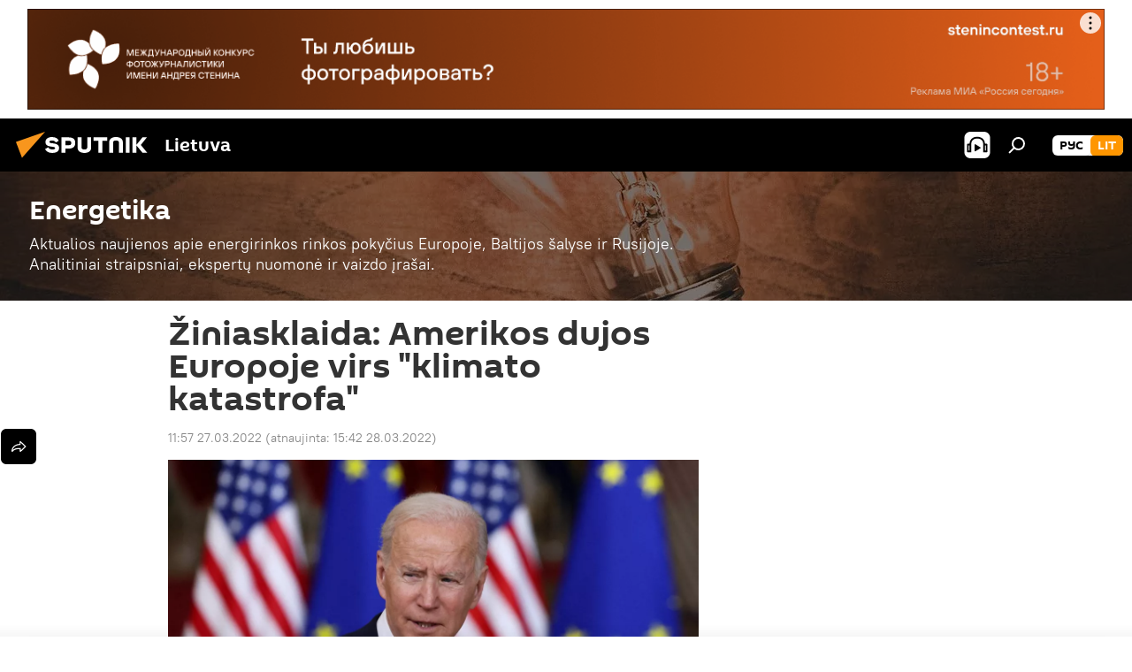

--- FILE ---
content_type: text/html; charset=utf-8
request_url: https://lt.sputniknews.com/20220327/ziniasklaida-amerikos-dujos-europoje-virs-klimato-katastrofa-22352620.html
body_size: 19987
content:
<!DOCTYPE html><html lang="lt" data-lang="lit" data-charset="" dir="ltr"><head prefix="og: http://ogp.me/ns# fb: http://ogp.me/ns/fb# article: http://ogp.me/ns/article#"><title>Žiniasklaida: Amerikos dujos Europoje virs "klimato katastrofa" - 2022.03.27, Sputnik Lietuva</title><meta name="description" content='"The Guardian": ES atsisakymas tiekti rusiškas dujas gali sukelti klimato katastrofą 2022.03.27, Sputnik Lietuva'><meta name="keywords" content="europa, jav, džo baidenas"><meta http-equiv="X-UA-Compatible" content="IE=edge,chrome=1"><meta http-equiv="Content-Type" content="text/html; charset=utf-8"><meta name="robots" content="index, follow, max-image-preview:large"><meta name="viewport" content="width=device-width, initial-scale=1.0, maximum-scale=1.0, user-scalable=yes"><meta name="HandheldFriendly" content="true"><meta name="MobileOptimzied" content="width"><meta name="referrer" content="always"><meta name="format-detection" content="telephone=no"><meta name="format-detection" content="address=no"><link rel="alternate" type="application/rss+xml" href="https://lt.sputniknews.com/export/rss2/archive/index.xml"><link rel="canonical" href="https://lt.sputniknews.com/20220327/ziniasklaida-amerikos-dujos-europoje-virs-klimato-katastrofa-22352620.html"><link rel="preload" as="image" href="https://cdnn1.lt.sputniknews.com/img/07e6/03/19/22316216_0:151:3073:1879_1920x0_80_0_0_818b58f88d08af59504814db4cc0b652.jpg.webp" imagesrcset="https://cdnn1.lt.sputniknews.com/img/07e6/03/19/22316216_0:151:3073:1879_640x0_80_0_0_a5695c085fa1648fdee020e519a8cf90.jpg.webp 640w,https://cdnn1.lt.sputniknews.com/img/07e6/03/19/22316216_0:151:3073:1879_1280x0_80_0_0_75fef8848a1eebea039334af04d15384.jpg.webp 1280w,https://cdnn1.lt.sputniknews.com/img/07e6/03/19/22316216_0:151:3073:1879_1920x0_80_0_0_818b58f88d08af59504814db4cc0b652.jpg.webp 1920w"><link rel="preconnect" href="https://cdnn1.lt.sputniknews.com/images/"><link rel="dns-prefetch" href="https://cdnn1.lt.sputniknews.com/images/"><link rel="alternate" hreflang="lt" href="https://lt.sputniknews.com/20220327/ziniasklaida-amerikos-dujos-europoje-virs-klimato-katastrofa-22352620.html"><link rel="alternate" hreflang="x-default" href="https://lt.sputniknews.com/20220327/ziniasklaida-amerikos-dujos-europoje-virs-klimato-katastrofa-22352620.html"><link rel="apple-touch-icon" sizes="57x57" href="https://cdnn1.lt.sputniknews.com/i/favicon/favicon-57x57.png"><link rel="apple-touch-icon" sizes="60x60" href="https://cdnn1.lt.sputniknews.com/i/favicon/favicon-60x60.png"><link rel="apple-touch-icon" sizes="72x72" href="https://cdnn1.lt.sputniknews.com/i/favicon/favicon-72x72.png"><link rel="apple-touch-icon" sizes="76x76" href="https://cdnn1.lt.sputniknews.com/i/favicon/favicon-76x76.png"><link rel="apple-touch-icon" sizes="114x114" href="https://cdnn1.lt.sputniknews.com/i/favicon/favicon-114x114.png"><link rel="apple-touch-icon" sizes="120x120" href="https://cdnn1.lt.sputniknews.com/i/favicon/favicon-120x120.png"><link rel="apple-touch-icon" sizes="144x144" href="https://cdnn1.lt.sputniknews.com/i/favicon/favicon-144x144.png"><link rel="apple-touch-icon" sizes="152x152" href="https://cdnn1.lt.sputniknews.com/i/favicon/favicon-152x152.png"><link rel="apple-touch-icon" sizes="180x180" href="https://cdnn1.lt.sputniknews.com/i/favicon/favicon-180x180.png"><link rel="icon" type="image/png" sizes="192x192" href="https://cdnn1.lt.sputniknews.com/i/favicon/favicon-192x192.png"><link rel="icon" type="image/png" sizes="32x32" href="https://cdnn1.lt.sputniknews.com/i/favicon/favicon-32x32.png"><link rel="icon" type="image/png" sizes="96x96" href="https://cdnn1.lt.sputniknews.com/i/favicon/favicon-96x96.png"><link rel="icon" type="image/png" sizes="16x16" href="https://cdnn1.lt.sputniknews.com/i/favicon/favicon-16x16.png"><link rel="manifest" href="/project_data/manifest.json?4"><meta name="msapplication-TileColor" content="#F4F4F4"><meta name="msapplication-TileImage" content="https://cdnn1.lt.sputniknews.com/i/favicon/favicon-144x144.png"><meta name="theme-color" content="#F4F4F4"><link rel="shortcut icon" href="https://cdnn1.lt.sputniknews.com/i/favicon/favicon.ico"><meta property="fb:app_id" content="198169240664420"><meta property="fb:pages" content="1744289579224877"><meta name="analytics:lang" content="lit"><meta name="analytics:title" content='Žiniasklaida: Amerikos dujos Europoje virs "klimato katastrofa" - 2022.03.27, Sputnik Lietuva'><meta name="analytics:keyw" content="keyword_energetika, geo_Europa, geo_JAV, Do-Baidenas"><meta name="analytics:rubric" content=""><meta name="analytics:tags" content="Energetika, Europa, JAV, Džo Baidenas"><meta name="analytics:site_domain" content="lt.sputniknews.com"><meta name="analytics:article_id" content="22352620"><meta name="analytics:url" content="https://lt.sputniknews.com/20220327/ziniasklaida-amerikos-dujos-europoje-virs-klimato-katastrofa-22352620.html"><meta name="analytics:p_ts" content="1648371420"><meta name="analytics:author" content="Laima Rimkutė"><meta name="analytics:isscroll" content="0"><meta property="og:url" content="https://lt.sputniknews.com/20220327/ziniasklaida-amerikos-dujos-europoje-virs-klimato-katastrofa-22352620.html"><meta property="og:title" content='Žiniasklaida: Amerikos dujos Europoje virs "klimato katastrofa"'><meta property="og:description" content='"The Guardian": ES atsisakymas tiekti rusiškas dujas gali sukelti klimato katastrofą'><meta property="og:type" content="article"><meta property="og:site_name" content="Sputnik Lietuva"><meta property="og:locale" content="lt_LT"><meta property="og:image" content="https://cdnn1.lt.sputniknews.com/img/07e6/03/19/22316216_0:151:3073:1879_2072x0_60_0_0_d337301aaf7fa7f9a302630072e6a5b7.jpg.webp"><meta property="og:image:width" content="2072"><meta name="relap-image" content="https://cdnn1.lt.sputniknews.com/img/07e6/03/19/22316216_0:151:3073:1879_2072x0_80_0_0_0fc5cf140490731bc272c236e7658028.jpg.webp"><meta name="twitter:card" content="summary_large_image"><meta name="twitter:image" content="https://cdnn1.lt.sputniknews.com/img/07e6/03/19/22316216_0:151:3073:1879_2072x0_60_0_0_d337301aaf7fa7f9a302630072e6a5b7.jpg.webp"><meta property="article:published_time" content="20220327T1157+0300"><meta property="article:modified_time" content="20220328T1542+0300"><meta property="article:author" content="Laima Rimkutė"><link rel="author" href="https://lt.sputniknews.com/author_rimkut_laima/"><meta property="article:section" content="Naujienos"><meta property="article:tag" content="Europa"><meta property="article:tag" content="JAV"><meta property="article:tag" content="Džo Baidenas"><meta name="relap-entity-id" content="22352620"><meta property="fb:pages" content="1744289579224877"><link rel="amphtml" href="https://lt.sputniknews.com/amp/20220327/ziniasklaida-amerikos-dujos-europoje-virs-klimato-katastrofa-22352620.html"><link rel="preload" as="style" onload="this.onload=null;this.rel='stylesheet'" type="text/css" href="https://cdnn1.lt.sputniknews.com/css/libs/fonts.min.css?911eb65935"><link rel="stylesheet" type="text/css" href="https://cdnn1.lt.sputniknews.com/css/common.min.css?9149894256"><link rel="stylesheet" type="text/css" href="https://cdnn1.lt.sputniknews.com/css/article.min.css?913fe17605"><script src="https://cdnn1.lt.sputniknews.com/min/js/dist/head.js?9c9052ef3"></script><script data-iub-purposes="1">var _paq = _paq || []; (function() {var stackDomain = window.location.hostname.split('.').reverse();var domain = stackDomain[1] + '.' + stackDomain[0];_paq.push(['setCDNMask', new RegExp('cdn(\\w+).img.'+domain)]); _paq.push(['setSiteId', 'sputnik_lt']); _paq.push(['trackPageView']); _paq.push(['enableLinkTracking']); var d=document, g=d.createElement('script'), s=d.getElementsByTagName('script')[0]; g.type='text/javascript'; g.defer=true; g.async=true; g.src='//a.sputniknews.com/js/sputnik.js'; s.parentNode.insertBefore(g,s); } )();</script><script type="text/javascript" src="https://cdnn1.lt.sputniknews.com/min/js/libs/banners/adfx.loader.bind.js?98d724fe2"></script><script>
                (window.yaContextCb = window.yaContextCb || []).push(() => {
                    replaceOriginalAdFoxMethods();
                    window.Ya.adfoxCode.hbCallbacks = window.Ya.adfoxCode.hbCallbacks || [];
                })
            </script><!--В <head> сайта один раз добавьте код загрузчика-->
<script>window.yaContextCb = window.yaContextCb || []</script>
<script src="https://yandex.ru/ads/system/context.js" async></script><script>var endlessScrollFirst = 22352620; var endlessScrollUrl = '/services/article/infinity/'; var endlessScrollAlgorithm = ''; var endlessScrollQueue = [30174993, 30174917, 30163225, 30158636, 30157861, 30155069, 30150214, 30145914, 30141264, 30140474, 30140394, 30140298, 30097936, 30088806, 23223565];</script><script>var endlessScrollFirst = 22352620; var endlessScrollUrl = '/services/article/infinity/'; var endlessScrollAlgorithm = ''; var endlessScrollQueue = [30174993, 30174917, 30163225, 30158636, 30157861, 30155069, 30150214, 30145914, 30141264, 30140474, 30140394, 30140298, 30097936, 30088806, 23223565];</script></head><body id="body" data-ab="a" data-emoji="0" class="site_lt m-page-article "><div class="schema_org" itemscope="itemscope" itemtype="https://schema.org/WebSite"><meta itemprop="name" content="Sputnik Lietuva"><meta itemprop="alternateName" content="Sputnik Lietuva"><meta itemprop="description" content="Оперативно и достоверно о событиях в стране и в мире."><a itemprop="url" href="https://lt.sputniknews.com" title="Sputnik Lietuva"> </a><meta itemprop="image" content="https://lt.sputniknews.com/i/logo/logo.png"></div><ul class="schema_org" itemscope="itemscope" itemtype="http://schema.org/BreadcrumbList"><li itemprop="itemListElement" itemscope="itemscope" itemtype="http://schema.org/ListItem"><meta itemprop="name" content="Sputnik Lietuva"><meta itemprop="position" content="1"><meta itemprop="item" content="https://lt.sputniknews.com"><a itemprop="url" href="https://lt.sputniknews.com" title="Sputnik Lietuva"> </a></li><li itemprop="itemListElement" itemscope="itemscope" itemtype="http://schema.org/ListItem"><meta itemprop="name" content="Naujienos"><meta itemprop="position" content="2"><meta itemprop="item" content="https://lt.sputniknews.com/20220327/"><a itemprop="url" href="https://lt.sputniknews.com/20220327/" title="Naujienos"> </a></li><li itemprop="itemListElement" itemscope="itemscope" itemtype="http://schema.org/ListItem"><meta itemprop="name" content='Žiniasklaida: Amerikos dujos Europoje virs "klimato katastrofa"'><meta itemprop="position" content="3"><meta itemprop="item" content="https://lt.sputniknews.com/20220327/ziniasklaida-amerikos-dujos-europoje-virs-klimato-katastrofa-22352620.html"><a itemprop="url" href="https://lt.sputniknews.com/20220327/ziniasklaida-amerikos-dujos-europoje-virs-klimato-katastrofa-22352620.html" title='Žiniasklaida: Amerikos dujos Europoje virs "klimato katastrofa"'> </a></li></ul><div class="container"><div class="banner m-before-header m-article-desktop" data-position="article_desktop_header" data-infinity="1"><aside class="banner__content"><iframe class="relap-runtime-iframe" style="position:absolute;top:-9999px;left:-9999px;visibility:hidden;" srcdoc="<script src='https://relap.io/v7/relap.js' data-relap-token='HvaPHeJmpVila25r'></script>"></iframe>


<!--AdFox START-->
<!--riaru-->
<!--Площадка: lt.sputniknews.ru / * / *-->
<!--Тип баннера: 100%x-->
<!--Расположение: 50023_bn23-->
<div id="adfox_article_desk100_120-1_1"></div>
<script>
        window.yaContextCb.push(()=>{
    window.Ya.adfoxCode.create({
        ownerId: 249922,
        containerId: 'adfox_article_desk100_120-1_1',
        params: {
            pp: 'boml',
            ps: 'ckud',
            p2: 'fluh',
            puid1: '',
            puid2: '',
            puid3: '',
            puid4: 'keyword_energetika:geo_Europa:geo_JAV:Do-Baidenas'
            }
        })
    })
</script></aside></div><div class="banner m-before-header m-article-mobile" data-position="article_mobile_header" data-infinity="1"><aside class="banner__content"><!--AdFox START-->
<!--riaru-->
<!--Площадка: lt.sputniknews.ru / * / *-->
<!--Тип баннера: 100%x-->
<!--Расположение: 50028_bn28-->
<div id="adfox_article_mob-1-100-300_1"></div>
<script>
        window.yaContextCb.push(()=>{
    window.Ya.adfoxCode.create({
        ownerId: 249922,
        containerId: 'adfox_article_mob-1-100-300_1',
        params: {
            pp: 'bomq',
            ps: 'ckud',
            p2: 'fluh',
            puid1: '',
            puid2: '',
            puid3: '',
            puid4: 'keyword_energetika:geo_Europa:geo_JAV:Do-Baidenas'
            }
        })
    })
</script></aside></div></div><div class="page" id="page"><div id="alerts"><script type="text/template" id="alertAfterRegisterTemplate">
                    
                        <div class="auth-alert m-hidden" id="alertAfterRegister">
                            <div class="auth-alert__text">
                                <%- data.success_title %> <br />
                                <%- data.success_email_1 %>
                                <span class="m-email"></span>
                                <%- data.success_email_2 %>
                            </div>
                            <div class="auth-alert__btn">
                                <button class="form__btn m-min m-black confirmEmail">
                                    <%- data.send %>
                                </button>
                            </div>
                        </div>
                    
                </script><script type="text/template" id="alertAfterRegisterNotifyTemplate">
                    
                        <div class="auth-alert" id="alertAfterRegisterNotify">
                            <div class="auth-alert__text">
                                <%- data.golink_1 %>
                                <span class="m-email">
                                    <%- user.mail %>
                                </span>
                                <%- data.golink_2 %>
                            </div>
                            <% if (user.registerConfirmCount <= 2 ) {%>
                                <div class="auth-alert__btn">
                                    <button class="form__btn m-min m-black confirmEmail">
                                        <%- data.send %>
                                    </button>
                                </div>
                            <% } %>
                        </div>
                    
                </script></div><div class="anchor" id="anchor"><div class="header " id="header"><div class="m-relative"><div class="container m-header"><div class="header__wrap"><div class="header__name"><div class="header__logo"><a href="/" title="Sputnik Lietuva"><svg xmlns="http://www.w3.org/2000/svg" width="176" height="44" viewBox="0 0 176 44" fill="none"><path class="chunk_1" fill-rule="evenodd" clip-rule="evenodd" d="M45.8073 18.3817C45.8073 19.5397 47.1661 19.8409 49.3281 20.0417C54.1074 20.4946 56.8251 21.9539 56.8461 25.3743C56.8461 28.7457 54.2802 30.9568 48.9989 30.9568C44.773 30.9568 42.1067 29.1496 41 26.5814L44.4695 24.5688C45.3754 25.9277 46.5334 27.0343 49.4005 27.0343C51.3127 27.0343 52.319 26.4296 52.319 25.5751C52.319 24.5665 51.6139 24.2163 48.3942 23.866C43.7037 23.3617 41.3899 22.0029 41.3899 18.5824C41.3899 15.9675 43.3511 13 48.9359 13C52.9611 13 55.6274 14.8095 56.4305 17.1746L53.1105 19.1358C53.0877 19.1012 53.0646 19.0657 53.041 19.0295C52.4828 18.1733 51.6672 16.9224 48.6744 16.9224C46.914 16.9224 45.8073 17.4758 45.8073 18.3817ZM67.4834 13.3526H59.5918V30.707H64.0279V26.0794H67.4484C72.1179 26.0794 75.0948 24.319 75.0948 19.6401C75.0854 15.3138 72.6199 13.3526 67.4834 13.3526ZM67.4834 22.206H64.0186V17.226H67.4834C69.8975 17.226 70.654 18.0291 70.654 19.6891C70.6587 21.6527 69.6524 22.206 67.4834 22.206ZM88.6994 24.7206C88.6994 26.2289 87.4924 27.0857 85.3794 27.0857C83.3178 27.0857 82.1597 26.2289 82.1597 24.7206V13.3526H77.7236V25.0264C77.7236 28.6477 80.7425 30.9615 85.4704 30.9615C89.9999 30.9615 93.1168 28.8601 93.1168 25.0264V13.3526H88.6808L88.6994 24.7206ZM136.583 13.3526H132.159V30.7023H136.583V13.3526ZM156.097 13.3526L149.215 21.9235L156.45 30.707H151.066L144.276 22.4559V30.707H139.85V13.3526H144.276V21.8021L151.066 13.3526H156.097ZM95.6874 17.226H101.221V30.707H105.648V17.226H111.181V13.3526H95.6874V17.226ZM113.49 18.7342C113.49 15.2134 116.458 13 121.085 13C125.715 13 128.888 15.0616 128.902 18.7342V30.707H124.466V18.935C124.466 17.6789 123.259 16.8734 121.146 16.8734C119.094 16.8734 117.926 17.6789 117.926 18.935V30.707H113.49V18.7342Z" fill="white"></path><path class="chunk_2" d="M41 7L14.8979 36.5862L8 18.431L41 7Z" fill="#F8961D"></path></svg></a></div><div class="header__project"><span class="header__project-title">Lietuva</span></div></div><div class="header__controls" data-nosnippet=""><div class="share m-header" data-id="22352620" data-url="https://lt.sputniknews.com/20220327/ziniasklaida-amerikos-dujos-europoje-virs-klimato-katastrofa-22352620.html" data-title='Žiniasklaida: Amerikos dujos Europoje virs "klimato katastrofa"'></div><div class="header__menu"><span class="header__menu-item header__menu-item-radioButton" id="radioButton" data-stream="https://nfw.ria.ru/flv/audio.aspx?ID=68862011&amp;type=mp3"><svg class="svg-icon"><use xmlns:xlink="http://www.w3.org/1999/xlink" xlink:href="/i/sprites/package/inline.svg?63#radio2"></use></svg></span><span class="header__menu-item" data-modal-open="search"><svg class="svg-icon"><use xmlns:xlink="http://www.w3.org/1999/xlink" xlink:href="/i/sprites/package/inline.svg?63#search"></use></svg></span></div><div class="switcher m-double"><div class="switcher__label"><span class="switcher__title">lit</span><span class="switcher__icon"><svg class="svg-icon"><use xmlns:xlink="http://www.w3.org/1999/xlink" xlink:href="/i/sprites/package/inline.svg?63#arrowDown"></use></svg></span></div><div class="switcher__dropdown"><div translate="no" class="notranslate"><div class="switcher__list"><a href="https://lt.sputniknews.ru/" class="switcher__link"><span class="switcher__project">Sputnik Литва</span><span class="switcher__abbr" data-abbr="рус">рус</span></a><a href="https://lt.sputniknews.com/" class="switcher__link m-selected"><span class="switcher__project">Sputnik Lietuva</span><span class="switcher__abbr" data-abbr="lit">lit</span><i class="switcher__accept"><svg class="svg-icon"><use xmlns:xlink="http://www.w3.org/1999/xlink" xlink:href="/i/sprites/package/inline.svg?63#ok"></use></svg></i></a></div></div></div></div></div></div></div></div></div></div><script>var GLOBAL = GLOBAL || {}; GLOBAL.translate = {}; GLOBAL.rtl = 0; GLOBAL.lang = "lit"; GLOBAL.design = "lt"; GLOBAL.charset = ""; GLOBAL.project = "sputnik_lt"; GLOBAL.htmlCache = 1; GLOBAL.translate.search = {}; GLOBAL.translate.search.notFound = "Nieko nerasta"; GLOBAL.translate.search.stringLenght = "Norėdami ieškoti, įveskite daugiau raidžių"; GLOBAL.www = "https://lt.sputniknews.com"; GLOBAL.seo = {}; GLOBAL.seo.title = ""; GLOBAL.seo.keywords = ""; GLOBAL.seo.description = ""; GLOBAL.sock = {}; GLOBAL.sock.server = "https://cm.sputniknews.com/chat"; GLOBAL.sock.lang = "lit"; GLOBAL.sock.project = "sputnik_lt"; GLOBAL.social = {}; GLOBAL.social.fbID = "198169240664420"; GLOBAL.share = [ { name: 'twitter', mobile: false },{ name: 'whatsapp', mobile: false },{ name: 'odnoklassniki', mobile: false },{ name: 'telegram', mobile: false },{ name: 'messenger', mobile: true },{ name: 'viber', mobile: true } ]; GLOBAL.csrf_token = ''; GLOBAL.search = {}; GLOBAL.auth = {}; GLOBAL.auth.status = 'error'; GLOBAL.auth.provider = ''; GLOBAL.auth.twitter = '/id/twitter/request/'; GLOBAL.auth.facebook = '/id/facebook/request/'; GLOBAL.auth.vkontakte = '/id/vkontakte/request/'; GLOBAL.auth.google = '/id/google/request/'; GLOBAL.auth.ok = '/id/ok/request/'; GLOBAL.auth.apple = '/id/apple/request/'; GLOBAL.auth.moderator = ''; GLOBAL.user = {}; GLOBAL.user.id = ""; GLOBAL.user.emailActive = ""; GLOBAL.user.registerConfirmCount = 0; GLOBAL.article = GLOBAL.article || {}; GLOBAL.article.id = 22352620; GLOBAL.article.chat_expired = !!1; GLOBAL.chat = GLOBAL.chat || {}; GLOBAL.chat.show = !!1; GLOBAL.locale = {"convertDate":{"yesterday":"Vakar","hours":{"nominative":"%{s} \u043c\u0438\u043d\u0443\u0442\u0443 \u043d\u0430\u0437\u0430\u0434","genitive":"%{s} \u043c\u0438\u043d\u0443\u0442\u044b \u043d\u0430\u0437\u0430\u0434"},"minutes":{"nominative":"%{s} \u0447\u0430\u0441 \u043d\u0430\u0437\u0430\u0434","genitive":"%{s} \u0447\u0430\u0441\u0430 \u043d\u0430\u0437\u0430\u0434"}},"js_templates":{"unread":"Neskaityta","you":"J\u016bs","author":"autorius","report":"Pasisk\u0173sti","reply":"Atsakyti","remove":"I\u0161trinti","closeall":"\u0417\u0430\u043a\u0440\u044b\u0442\u044c \u0432\u0441\u0435","notifications":"Notificaciones","disable_twelve":"I\u0161jungti 12 valand\u0173","new_message":"Nauja \u017einut\u0117 i\u0161 lt.sputniknews.com","acc_block":"AAdministratorius u\u017eblokavo j\u016bs\u0173 paskyr\u0105","acc_unblock":"Administratorius atblokavo j\u016bs\u0173 paskyr\u0105","you_subscribe_1":"J\u016bs u\u017esiprenumeravote tem\u0105 ","you_subscribe_2":". Prenumeratas galite tvarkyti asmenin\u0117je paskyroje","you_received_warning_1":"Gavote ","you_received_warning_2":" - \u0105j\u012f \u012fsp\u0117jim\u0105. Gerbkite kitus narius ir nepa\u017eeidin\u0117kite komentavimo taisykli\u0173. Po tre\u010diojo pa\u017eeidimo b\u016bsite u\u017eblokuotas 12 valand\u0173.","block_time":"Blokavimo laikotarpis: ","hours":" valanda","forever":"visam laikui","feedback":"Susisiekti","my_subscriptions":"Mano prenumeratos","rules":"Med\u017eiagos komentavimo taisykl\u0117s","chat":"Pokalbis: ","chat_new_messages":"Nauji pokalbi\u0173 prane\u0161imai","chat_moder_remove_1":"J\u016bs\u0173 prane\u0161im\u0105 ","chat_moder_remove_2":" i\u0161tryn\u0117 administratorius ","chat_close_time_1":"Pokalbyje niekas nera\u0161\u0117 ilgiau nei 12 valand\u0173, jis bus u\u017edarytas po ","chat_close_time_2":" valand\u0173","chat_new_emoji_1":"Naujos reakcijos ","chat_new_emoji_2":" \u012f j\u016bs\u0173 \u012fra\u0161\u0105 ","chat_message_reply_1":"\u012e j\u016bs\u0173 komentar\u0105 ","chat_message_reply_2":" atsak\u0117 vartotojas","emoji_1":"Patinka","emoji_2":"Ha-ha","emoji_3":"Nuostabu","emoji_4":"Li\u016bdna","emoji_5":"Piktina","emoji_6":"Nepatinka","site_subscribe_podcast":{"success":"A\u010di\u016b, j\u016bs u\u017esiprenumeravote naujienlai\u0161k\u012f! Asmenin\u0117je paskyroje galite nustatyti ar at\u0161aukti prenumerat\u0105","subscribed":"J\u016bs jau u\u017esiprenumeravote \u0161\u012f naujienlai\u0161k\u012f","error":"\u012evyko netik\u0117ta klaida. Pabandykite dar kart\u0105 v\u0117liau."}},"smartcaptcha":{"site_key":"ysc1_Zf0zfLRI3tRHYHJpbX6EjjBcG1AhG9LV0dmZQfJu8ba04c1b"}}; GLOBAL = {...GLOBAL, ...{"subscribe":{"email":"\u012eveskite savo elektroninio pa\u0161to adres\u0105","button":"Prenumerata","send":"D\u0117kojame, jums buvo i\u0161si\u0173stas el. lai\u0161kas su nuoroda patvirtinti j\u016bs\u0173 prenumerat\u0105.","subscribe":"A\u010di\u016b, j\u016bs u\u017esiprenumeravote naujienlai\u0161k\u012f! Asmenin\u0117je paskyroje galite nustatyti ar at\u0161aukti prenumerat\u0105","confirm":"J\u016bs jau u\u017esiprenumeravote \u0161\u012f naujienlai\u0161k\u012f","registration":{"@attributes":{"button":"U\u017esiregistruoti"}},"social":{"@attributes":{"count":"1"},"comment":[{},{},{},{},{},{},{},{},{},{}],"item":{"@attributes":{"type":"tg","title":"telegram"}}}}}}; GLOBAL.js = {}; GLOBAL.js.videoplayer = "https://cdnn1.lt.sputniknews.com/min/js/dist/videoplayer.js?9651130d6"; GLOBAL.userpic = "/userpic/"; GLOBAL.gmt = ""; GLOBAL.tz = "+0200"; GLOBAL.projectList = [ { title: 'Tarptautinis', country: [ { title: 'Anglų', url: 'https://sputnikglobe.com', flag: 'flags-INT', lang: 'International', lang2: 'English' }, ] }, { title: 'Artimieji Rytai', country: [ { title: 'Arabų', url: 'https://sarabic.ae/', flag: 'flags-INT', lang: 'Sputnik عربي', lang2: 'Arabic' }, { title: 'Turkų', url: 'https://anlatilaninotesi.com.tr/', flag: 'flags-TUR', lang: 'Türkiye', lang2: 'Türkçe' }, { title: 'Farsi', url: 'https://spnfa.ir/', flag: 'flags-INT', lang: 'Sputnik ایران', lang2: 'Persian' }, { title: 'Dari', url: 'https://sputnik.af/', flag: 'flags-INT', lang: 'Sputnik افغانستان', lang2: 'Dari' }, ] }, { title: 'Латинская Америка', country: [ { title: 'Ispanų', url: 'https://noticiaslatam.lat/', flag: 'flags-INT', lang: 'Mundo', lang2: 'Español' }, { title: 'Portugalų', url: 'https://noticiabrasil.net.br/', flag: 'flags-BRA', lang: 'Brasil', lang2: 'Português' }, ] }, { title: '', country: [ { title: 'Хинди', url: 'https://hindi.sputniknews.in', flag: 'flags-IND', lang: 'भारत', lang2: 'हिंदी' }, { title: 'Anglų', url: 'https://sputniknews.in', flag: 'flags-IND', lang: 'India', lang2: 'English' }, ] }, { title: 'Rytų ir Pietryčių Azija', country: [ { title: 'Vietnamiečių', url: 'https://kevesko.vn/', flag: 'flags-VNM', lang: 'Việt Nam', lang2: 'Tiếng Việt' }, { title: 'Japonų', url: 'https://sputniknews.jp/', flag: 'flags-JPN', lang: '日本', lang2: '日本語' }, { title: 'Kinų', url: 'https://sputniknews.cn/', flag: 'flags-CHN', lang: '中国', lang2: '中文' }, ] }, { title: 'Centrinė Azija', country: [ { title: 'Kazachų', url: 'https://sputnik.kz/', flag: 'flags-KAZ', lang: 'Қазақстан', lang2: 'Қазақ тілі' }, { title: 'Kirgizų', url: 'https://sputnik.kg/', flag: 'flags-KGZ', lang: 'Кыргызстан', lang2: 'Кыргызча' }, { title: 'Uzbekų', url: 'https://oz.sputniknews.uz/', flag: 'flags-UZB', lang: 'Oʻzbekiston', lang2: 'Ўзбекча' }, { title: 'Tadžikų', url: 'https://sputnik.tj/', flag: 'flags-TJK', lang: 'Тоҷикистон', lang2: 'Тоҷикӣ' }, ] }, { title: 'Африка', country: [ { title: 'Prancūzų', url: 'https://fr.sputniknews.africa/', flag: 'flags-INT', lang: 'Afrique', lang2: 'Français' }, { title: 'Anglų', url: 'https://en.sputniknews.africa', flag: 'flags-INT', lang: 'Africa', lang2: 'English' }, ] }, { title: 'Užkaukazė', country: [ { title: 'Armėnų', url: 'https://arm.sputniknews.ru/', flag: 'flags-ARM', lang: 'Արմենիա', lang2: 'Հայերեն' }, { title: 'Abchazų', url: 'https://sputnik-abkhazia.info/', flag: 'flags-ABH', lang: 'Аҧсны', lang2: 'Аҧсышәала' }, { title: 'Osetinų', url: 'https://sputnik-ossetia.com/', flag: 'flags-OST', lang: 'Хуссар Ирыстон', lang2: 'Иронау' }, { title: 'Gruzinų', url: 'https://sputnik-georgia.com/', flag: 'flags-GEO', lang: 'საქართველო', lang2: 'ქართული' }, { title: 'Azerbaidžaniečių', url: 'https://sputnik.az/', flag: 'flags-AZE', lang: 'Azərbaycan', lang2: 'Аzərbaycanca' }, ] }, { title: 'Europa', country: [ { title: 'Serbų', url: 'https://sputnikportal.rs/', flag: 'flags-SRB', lang: 'Србиjа', lang2: 'Српски' }, { title: 'Русский', url: 'https://lv.sputniknews.ru/', flag: 'flags-LVA', lang: 'Latvija', lang2: 'Русский' }, { title: 'Русский', url: 'https://lt.sputniknews.ru/', flag: 'flags-LTU', lang: 'Lietuva', lang2: 'Русский' }, { title: 'Moldavų', url: 'https://md.sputniknews.com/', flag: 'flags-MDA', lang: 'Moldova', lang2: 'Moldovenească' }, { title: 'Baltarusių', url: 'https://bel.sputnik.by/', flag: 'flags-BLR', lang: 'Беларусь', lang2: 'Беларускi' } ] }, ];</script><div class="wrapper" id="endless" data-infinity-max-count="2"><div class="endless__item " data-infinity="1" data-supertag="1" data-remove-fat="0" data-advertisement-project="0" data-remove-advertisement="0" data-id="22352620" data-date="20220327" data-endless="1" data-domain="lt.sputniknews.com" data-project="sputnik_lt" data-url="/20220327/ziniasklaida-amerikos-dujos-europoje-virs-klimato-katastrofa-22352620.html" data-full-url="https://lt.sputniknews.com/20220327/ziniasklaida-amerikos-dujos-europoje-virs-klimato-katastrofa-22352620.html" data-title='Žiniasklaida: Amerikos dujos Europoje virs "klimato katastrofa"' data-published="2022-03-27T11:57+0300" data-text-length="1720" data-keywords="europa, jav, džo baidenas" data-author="Laima Rimkutė" data-analytics-keyw="keyword_energetika, geo_Europa, geo_JAV, Do-Baidenas" data-analytics-rubric="" data-analytics-tags="Energetika, Europa, JAV, Džo Baidenas" data-article-show="" data-chat-expired="" data-pts="1648371420" data-article-type="article" data-is-scroll="1" data-head-title='Žiniasklaida: Amerikos dujos Europoje virs "klimato katastrofa" - Sputnik Lietuva, 27.03.2022'><a href="/keyword_energetika/" class="container article__supertag-header m-keyword_energetika m-media" title="Energetika"><div class="article__supertag-header-media"><img media-type="ar6x1" data-source-sid="" alt="Лампа накаливания - Sputnik Lietuva, 1920" title="Лампа накаливания" src="https://cdnn1.lt.sputniknews.com/img/07e4/0c/1e/14107945_0:313:1577:576_1920x0_80_0_0_23acefdc8ee1e92025b464446c9fa301.jpg.webp" decoding="async" width="1920" height="320" srcset="https://cdnn1.lt.sputniknews.com/img/07e4/0c/1e/14107945_0:313:1577:576_640x0_80_0_0_9827c49bdf40a03eb503dff5c9b7d3aa.jpg.webp 640w,https://cdnn1.lt.sputniknews.com/img/07e4/0c/1e/14107945_0:313:1577:576_1280x0_80_0_0_ff29bb57cd3be5d4e43efcace207e1d7.jpg.webp 1280w,https://cdnn1.lt.sputniknews.com/img/07e4/0c/1e/14107945_0:313:1577:576_1920x0_80_0_0_23acefdc8ee1e92025b464446c9fa301.jpg.webp 1920w"><script type="application/ld+json">
                    {
                        "@context": "http://schema.org",
                        "@type": "ImageObject",
                        "url": "https://cdnn1.lt.sputniknews.com/img/07e4/0c/1e/14107945_0:313:1577:576_640x0_80_0_0_9827c49bdf40a03eb503dff5c9b7d3aa.jpg.webp",
                        
                            "thumbnail": [
                                
                                    {
                                        "@type": "ImageObject",
                                        "url": "https://cdnn1.lt.sputniknews.com/img/07e4/0c/1e/14107945_0:1:1577:888_640x0_80_0_0_2c86b0ac90e2f3490214d38fc0fa6eac.jpg.webp",
                                        "image": "https://cdnn1.lt.sputniknews.com/img/07e4/0c/1e/14107945_0:1:1577:888_640x0_80_0_0_2c86b0ac90e2f3490214d38fc0fa6eac.jpg.webp"
                                    },
                                    {
                                        "@type": "ImageObject",
                                        "url": "https://cdnn1.lt.sputniknews.com/img/07e4/0c/1e/14107945_197:0:1381:888_640x0_80_0_0_126008945b49bd4187dfaac369234a0f.jpg.webp",
                                        "image": "https://cdnn1.lt.sputniknews.com/img/07e4/0c/1e/14107945_197:0:1381:888_640x0_80_0_0_126008945b49bd4187dfaac369234a0f.jpg.webp"
                                    },
                                    {
                                        "@type": "ImageObject",
                                        "url": "https://cdnn1.lt.sputniknews.com/img/07e4/0c/1e/14107945_345:0:1233:888_640x0_80_0_0_da82f4b11ab01efd13695884d892f9a8.jpg.webp",
                                        "image": "https://cdnn1.lt.sputniknews.com/img/07e4/0c/1e/14107945_345:0:1233:888_640x0_80_0_0_da82f4b11ab01efd13695884d892f9a8.jpg.webp"
                                    }
                                
                            ],
                        
                        "width": 640,
                            "height": 107
                    }
                </script><script type="application/ld+json">
                    {
                        "@context": "http://schema.org",
                        "@type": "ImageObject",
                        "url": "https://cdnn1.lt.sputniknews.com/img/07e4/0c/1e/14107945_0:313:1577:576_1280x0_80_0_0_ff29bb57cd3be5d4e43efcace207e1d7.jpg.webp",
                        
                            "thumbnail": [
                                
                                    {
                                        "@type": "ImageObject",
                                        "url": "https://cdnn1.lt.sputniknews.com/img/07e4/0c/1e/14107945_0:1:1577:888_1280x0_80_0_0_5da29ad980469377a9410c7a71a6baf9.jpg.webp",
                                        "image": "https://cdnn1.lt.sputniknews.com/img/07e4/0c/1e/14107945_0:1:1577:888_1280x0_80_0_0_5da29ad980469377a9410c7a71a6baf9.jpg.webp"
                                    },
                                    {
                                        "@type": "ImageObject",
                                        "url": "https://cdnn1.lt.sputniknews.com/img/07e4/0c/1e/14107945_197:0:1381:888_1280x0_80_0_0_0d4a7cce7c460a94999686148a492566.jpg.webp",
                                        "image": "https://cdnn1.lt.sputniknews.com/img/07e4/0c/1e/14107945_197:0:1381:888_1280x0_80_0_0_0d4a7cce7c460a94999686148a492566.jpg.webp"
                                    },
                                    {
                                        "@type": "ImageObject",
                                        "url": "https://cdnn1.lt.sputniknews.com/img/07e4/0c/1e/14107945_345:0:1233:888_1280x0_80_0_0_d6bd8f6c793a577773db14545d42d74c.jpg.webp",
                                        "image": "https://cdnn1.lt.sputniknews.com/img/07e4/0c/1e/14107945_345:0:1233:888_1280x0_80_0_0_d6bd8f6c793a577773db14545d42d74c.jpg.webp"
                                    }
                                
                            ],
                        
                        "width": 1280,
                            "height": 213
                    }
                </script><script type="application/ld+json">
                    {
                        "@context": "http://schema.org",
                        "@type": "ImageObject",
                        "url": "https://cdnn1.lt.sputniknews.com/img/07e4/0c/1e/14107945_0:313:1577:576_1920x0_80_0_0_23acefdc8ee1e92025b464446c9fa301.jpg.webp",
                        
                            "thumbnail": [
                                
                                    {
                                        "@type": "ImageObject",
                                        "url": "https://cdnn1.lt.sputniknews.com/img/07e4/0c/1e/14107945_0:1:1577:888_1920x0_80_0_0_d1e2880691006bd5b986c02ecd180f4a.jpg.webp",
                                        "image": "https://cdnn1.lt.sputniknews.com/img/07e4/0c/1e/14107945_0:1:1577:888_1920x0_80_0_0_d1e2880691006bd5b986c02ecd180f4a.jpg.webp"
                                    },
                                    {
                                        "@type": "ImageObject",
                                        "url": "https://cdnn1.lt.sputniknews.com/img/07e4/0c/1e/14107945_197:0:1381:888_1920x0_80_0_0_96168ad660b75be01f728ac532c7a2f1.jpg.webp",
                                        "image": "https://cdnn1.lt.sputniknews.com/img/07e4/0c/1e/14107945_197:0:1381:888_1920x0_80_0_0_96168ad660b75be01f728ac532c7a2f1.jpg.webp"
                                    },
                                    {
                                        "@type": "ImageObject",
                                        "url": "https://cdnn1.lt.sputniknews.com/img/07e4/0c/1e/14107945_345:0:1233:888_1920x0_80_0_0_38c272779a73e03dac7a850019fb9420.jpg.webp",
                                        "image": "https://cdnn1.lt.sputniknews.com/img/07e4/0c/1e/14107945_345:0:1233:888_1920x0_80_0_0_38c272779a73e03dac7a850019fb9420.jpg.webp"
                                    }
                                
                            ],
                        
                        "width": 1920,
                            "height": 320
                    }
                </script></div><div class="article__supertag-header-align"><div class="article__supertag-header-title">Energetika</div><div class="article__supertag-header-announce">Aktualios naujienos apie energirinkos rinkos pokyčius Europoje, Baltijos šalyse ir Rusijoje. Analitiniai straipsniai, ekspertų nuomonė ir vaizdo įrašai.</div></div></a><div class="container m-content"><div class="layout"><div class="article "><div class="article__meta" itemscope="" itemtype="https://schema.org/Article"><div itemprop="mainEntityOfPage">https://lt.sputniknews.com/20220327/ziniasklaida-amerikos-dujos-europoje-virs-klimato-katastrofa-22352620.html</div><a itemprop="url" href="https://lt.sputniknews.com/20220327/ziniasklaida-amerikos-dujos-europoje-virs-klimato-katastrofa-22352620.html" title='Žiniasklaida: Amerikos dujos Europoje virs "klimato katastrofa"'></a><div itemprop="headline">Žiniasklaida: Amerikos dujos Europoje virs "klimato katastrofa"</div><div itemprop="name">Žiniasklaida: Amerikos dujos Europoje virs "klimato katastrofa"</div><div itemprop="alternateName">Sputnik Lietuva</div><div itemprop="description">"The Guardian": ES atsisakymas tiekti rusiškas dujas gali sukelti klimato katastrofą 2022.03.27, Sputnik Lietuva</div><div itemprop="datePublished">2022-03-27T11:57+0300</div><div itemprop="dateCreated">2022-03-27T11:57+0300</div><div itemprop="dateModified">2022-03-28T15:42+0300</div><div itemprop="articleSection">energetika</div><div itemprop="articleSection">europa</div><div itemprop="articleSection">jav</div><div itemprop="articleSection">džo baidenas</div><div itemprop="associatedMedia">https://cdnn1.lt.sputniknews.com/img/07e6/03/19/22316216_0:151:3073:1879_1920x0_80_0_0_818b58f88d08af59504814db4cc0b652.jpg.webp</div><div itemprop="articleBody">VILNIUS, kovo 27 – Sputnik. Europos šalių perėjimas nuo rusiškų dujų prie amerikietiškų gali sukelti pasaulinę klimato katastrofą, britų laikraščiui "The Guardian" papasakojo vyresnioji "Sierra Club" energetikos kampanijų direktorė Kelly Sheehan.Sheehan teigimu, papildomas 15 milijardų kubinių metrų suskystintų gamtinių dujų tiekimas iš JAV į Europą, o vėliau tiekimų augimas iki 50 milijardų kubinių metrų per metus pratęs iškastinio kuro atsisakymo laikotarpį metams.Biologinės įvairovės centro Klimato teisės instituto direktorė Kassie Siegel patvirtino aplinkosaugos aktyvistų susirūpinimą, nurodydama grėsmę, kurią kelia Džo Baideno sprendimas padidinti degalų tiekimą Europai."Naujų nuodingų medžiagų eksporto objektų sukūrimas ir metano dujų galiojimo pratęsimas dešimtmečiais – mirties nuosprendis tiems, kurie susidūrė su klimato kaita, ir tai neišspręs dabartinės Europos krizės. Daugiau eksporto terminalų, vamzdynų ir iškastinio kuro gamybos patvirtinimas tik įpila žibalo į mūsų degančio pasaulio ugnį", – leidiniui sakė Siegel.Vašingtonas kovo pradžioje įvedė energijos importo iš Rusijos draudimą. Sprendimas taikomas naftai, suskystintoms gamtinėms dujoms ir anglims, taip pat daugeliui naftos produktų, bet netaikomas uranui. Tai paskelbdamas Baidenas pripažino, kad Europos šalys gali nesilaikyti šio sprendimo. Jis tvirtina, kad JAV yra pasirengusios padėti ES "atsikratyti priklausomybės" nuo Rusijos iškastinio kuro ir priminė planus padidinti savo suskystintų gamtinių dujų tiekimą.</div><div itemprop="citation">https://lt.sputniknews.com/20220327/zelenskis-reikalavo-bent-vieno-procento-visu-nato-lektuv-ir-tanku-22351324.html</div><div itemprop="contentLocation">europa</div><div itemprop="contentLocation">jav</div><div itemprop="copyrightHolder" itemscope="" itemtype="http://schema.org/Organization"><div itemprop="name">Sputnik Lietuva</div><a itemprop="url" href="https://lt.sputniknews.com" title="Sputnik Lietuva"> </a><div itemprop="email">media@sputniknews.com</div><div itemprop="telephone">+74956456601</div><div itemprop="legalName">MIA „Rossiya Segodnya“</div><a itemprop="sameAs" href="https://t.me/sputniklive"> </a><div itemprop="logo" itemscope="" itemtype="https://schema.org/ImageObject"><a itemprop="url" href="https://lt.sputniknews.com/i/logo/logo.png" title="Sputnik Lietuva"> </a><a itemprop="contentUrl" href="https://lt.sputniknews.com/i/logo/logo.png" title="Sputnik Lietuva"> </a><div itemprop="width">252</div><div itemprop="height">60</div></div></div><div itemprop="copyrightYear">2022</div><div itemprop="creator" itemscope="" itemtype="http://schema.org/Person"><div itemprop="name">Laima Rimkutė</div><a itemprop="url" href="https://lt.sputniknews.com/author_rimkut_laima/"> </a></div><div itemprop="editor" itemscope="" itemtype="http://schema.org/Person"><div itemprop="name">Laima Rimkutė</div><a itemprop="url" href="https://lt.sputniknews.com/author_rimkut_laima/"> </a></div><div itemprop="genre">Naujienos</div><div itemprop="inLanguage">lt_LT</div><div itemprop="sourceOrganization" itemscope="" itemtype="http://schema.org/Organization"><div itemprop="name">Sputnik Lietuva</div><a itemprop="url" href="https://lt.sputniknews.com" title="Sputnik Lietuva"> </a><div itemprop="email">media@sputniknews.com</div><div itemprop="telephone">+74956456601</div><div itemprop="legalName">MIA „Rossiya Segodnya“</div><a itemprop="sameAs" href="https://t.me/sputniklive"> </a><div itemprop="logo" itemscope="" itemtype="https://schema.org/ImageObject"><a itemprop="url" href="https://lt.sputniknews.com/i/logo/logo.png" title="Sputnik Lietuva"> </a><a itemprop="contentUrl" href="https://lt.sputniknews.com/i/logo/logo.png" title="Sputnik Lietuva"> </a><div itemprop="width">252</div><div itemprop="height">60</div></div></div><div itemprop="image" itemscope="" itemtype="https://schema.org/ImageObject"><a itemprop="url" href="https://cdnn1.lt.sputniknews.com/img/07e6/03/19/22316216_0:151:3073:1879_1920x0_80_0_0_818b58f88d08af59504814db4cc0b652.jpg.webp" title="Президент США Джо Байден"></a><a itemprop="contentUrl" href="https://cdnn1.lt.sputniknews.com/img/07e6/03/19/22316216_0:151:3073:1879_1920x0_80_0_0_818b58f88d08af59504814db4cc0b652.jpg.webp" title="Президент США Джо Байден"></a><div itemprop="width">1920</div><div itemprop="height">1080</div><div itemprop="representativeOfPage">true</div></div><a itemprop="thumbnailUrl" href="https://cdnn1.lt.sputniknews.com/img/07e6/03/19/22316216_0:151:3073:1879_1920x0_80_0_0_818b58f88d08af59504814db4cc0b652.jpg.webp"></a><div itemprop="image" itemscope="" itemtype="https://schema.org/ImageObject"><a itemprop="url" href="https://cdnn1.lt.sputniknews.com/img/07e6/03/19/22316216_125:0:2856:2048_1920x0_80_0_0_bed7eb8193a934730f3498c59269ebee.jpg.webp" title="Президент США Джо Байден"></a><a itemprop="contentUrl" href="https://cdnn1.lt.sputniknews.com/img/07e6/03/19/22316216_125:0:2856:2048_1920x0_80_0_0_bed7eb8193a934730f3498c59269ebee.jpg.webp" title="Президент США Джо Байден"></a><div itemprop="width">1920</div><div itemprop="height">1440</div><div itemprop="representativeOfPage">true</div></div><a itemprop="thumbnailUrl" href="https://cdnn1.lt.sputniknews.com/img/07e6/03/19/22316216_125:0:2856:2048_1920x0_80_0_0_bed7eb8193a934730f3498c59269ebee.jpg.webp">https://cdnn1.lt.sputniknews.com/img/07e6/03/19/22316216_125:0:2856:2048_1920x0_80_0_0_bed7eb8193a934730f3498c59269ebee.jpg.webp</a><div itemprop="image" itemscope="" itemtype="https://schema.org/ImageObject"><a itemprop="url" href="https://cdnn1.lt.sputniknews.com/img/07e6/03/19/22316216_467:0:2515:2048_1920x0_80_0_0_8d714c9f2dd8aed123d23df72859c58b.jpg.webp" title="Президент США Джо Байден"></a><a itemprop="contentUrl" href="https://cdnn1.lt.sputniknews.com/img/07e6/03/19/22316216_467:0:2515:2048_1920x0_80_0_0_8d714c9f2dd8aed123d23df72859c58b.jpg.webp" title="Президент США Джо Байден"></a><div itemprop="width">1920</div><div itemprop="height">1920</div><div itemprop="representativeOfPage">true</div></div><a itemprop="thumbnailUrl" href="https://cdnn1.lt.sputniknews.com/img/07e6/03/19/22316216_467:0:2515:2048_1920x0_80_0_0_8d714c9f2dd8aed123d23df72859c58b.jpg.webp" title="Президент США Джо Байден"></a><div itemprop="publisher" itemscope="" itemtype="http://schema.org/Organization"><div itemprop="name">Sputnik Lietuva</div><a itemprop="url" href="https://lt.sputniknews.com" title="Sputnik Lietuva"> </a><div itemprop="email">media@sputniknews.com</div><div itemprop="telephone">+74956456601</div><div itemprop="legalName">MIA „Rossiya Segodnya“</div><a itemprop="sameAs" href="https://t.me/sputniklive"> </a><div itemprop="logo" itemscope="" itemtype="https://schema.org/ImageObject"><a itemprop="url" href="https://lt.sputniknews.com/i/logo/logo.png" title="Sputnik Lietuva"> </a><a itemprop="contentUrl" href="https://lt.sputniknews.com/i/logo/logo.png" title="Sputnik Lietuva"> </a><div itemprop="width">252</div><div itemprop="height">60</div></div></div><div itemprop="author" itemscope="" itemtype="http://schema.org/Person"><div itemprop="name">Laima Rimkutė</div><a itemprop="url" href="https://lt.sputniknews.com/author_rimkut_laima/"> </a></div><div itemprop="keywords">europa, jav, džo baidenas</div><div itemprop="about" itemscope="" itemtype="https://schema.org/Thing"><div itemprop="name">europa, jav, džo baidenas</div></div></div><div class="article__header"><h1 class="article__title">Žiniasklaida: Amerikos dujos Europoje virs "klimato katastrofa"</h1><div class="article__info " data-nosnippet=""><div class="article__info-date"><a href="/20220327/" class="" title="Naujienų archyvas" data-unixtime="1648371420">11:57 27.03.2022</a> <span class="article__info-date-modified " data-unixtime="1648471342"> (atnaujinta: <span class="date">15:42 28.03.2022</span>)</span></div><div class="article__view" data-id="22352620"></div></div><div class="article__announce"><div class="media" data-media-tipe="ar16x9"><div class="media__size"><div class="photoview__open" data-photoview-group="22352620" data-photoview-src="https://cdnn1.lt.sputniknews.com/img/07e6/03/19/22316216_0:0:3072:2048_1440x900_80_0_1_cc11d24b3481644ed92f812de12b53a9.jpg.webp?source-sid=reuters_photo" data-photoview-image-id="22316212" data-photoview-sharelink="https://lt.sputniknews.com/20220327/ziniasklaida-amerikos-dujos-europoje-virs-klimato-katastrofa-22352620.html?share-img=22316212"><noindex><div class="photoview__open-info"><span class="photoview__copyright">© <a href="https://lt.sputniknews.ru/docs/reuters.html" title="REUTERS">REUTERS</a> / EVELYN HOCKSTEIN</span><span class="photoview__ext-link"></span><span class="photoview__desc-text">Президент США Джо Байден</span></div></noindex><img media-type="ar16x9" data-source-sid="reuters_photo" alt="Президент США Джо Байден - Sputnik Lietuva, 1920, 27.03.2022" title="Президент США Джо Байден" src="https://cdnn1.lt.sputniknews.com/img/07e6/03/19/22316216_0:151:3073:1879_1920x0_80_0_0_818b58f88d08af59504814db4cc0b652.jpg.webp" decoding="async" width="1920" height="1080" srcset="https://cdnn1.lt.sputniknews.com/img/07e6/03/19/22316216_0:151:3073:1879_640x0_80_0_0_a5695c085fa1648fdee020e519a8cf90.jpg.webp 640w,https://cdnn1.lt.sputniknews.com/img/07e6/03/19/22316216_0:151:3073:1879_1280x0_80_0_0_75fef8848a1eebea039334af04d15384.jpg.webp 1280w,https://cdnn1.lt.sputniknews.com/img/07e6/03/19/22316216_0:151:3073:1879_1920x0_80_0_0_818b58f88d08af59504814db4cc0b652.jpg.webp 1920w"><script type="application/ld+json">
                    {
                        "@context": "http://schema.org",
                        "@type": "ImageObject",
                        "url": "https://cdnn1.lt.sputniknews.com/img/07e6/03/19/22316216_0:151:3073:1879_640x0_80_0_0_a5695c085fa1648fdee020e519a8cf90.jpg.webp",
                        
                            "thumbnail": [
                                
                                    {
                                        "@type": "ImageObject",
                                        "url": "https://cdnn1.lt.sputniknews.com/img/07e6/03/19/22316216_0:151:3073:1879_640x0_80_0_0_a5695c085fa1648fdee020e519a8cf90.jpg.webp",
                                        "image": "https://cdnn1.lt.sputniknews.com/img/07e6/03/19/22316216_0:151:3073:1879_640x0_80_0_0_a5695c085fa1648fdee020e519a8cf90.jpg.webp"
                                    },
                                    {
                                        "@type": "ImageObject",
                                        "url": "https://cdnn1.lt.sputniknews.com/img/07e6/03/19/22316216_125:0:2856:2048_640x0_80_0_0_a8a17bc8244a2e42f122363135bde9dc.jpg.webp",
                                        "image": "https://cdnn1.lt.sputniknews.com/img/07e6/03/19/22316216_125:0:2856:2048_640x0_80_0_0_a8a17bc8244a2e42f122363135bde9dc.jpg.webp"
                                    },
                                    {
                                        "@type": "ImageObject",
                                        "url": "https://cdnn1.lt.sputniknews.com/img/07e6/03/19/22316216_467:0:2515:2048_640x0_80_0_0_b8369b9faec8719c79a0fb46d9998b7d.jpg.webp",
                                        "image": "https://cdnn1.lt.sputniknews.com/img/07e6/03/19/22316216_467:0:2515:2048_640x0_80_0_0_b8369b9faec8719c79a0fb46d9998b7d.jpg.webp"
                                    }
                                
                            ],
                        
                        "width": 640,
                            "height": 360
                    }
                </script><script type="application/ld+json">
                    {
                        "@context": "http://schema.org",
                        "@type": "ImageObject",
                        "url": "https://cdnn1.lt.sputniknews.com/img/07e6/03/19/22316216_0:151:3073:1879_1280x0_80_0_0_75fef8848a1eebea039334af04d15384.jpg.webp",
                        
                            "thumbnail": [
                                
                                    {
                                        "@type": "ImageObject",
                                        "url": "https://cdnn1.lt.sputniknews.com/img/07e6/03/19/22316216_0:151:3073:1879_1280x0_80_0_0_75fef8848a1eebea039334af04d15384.jpg.webp",
                                        "image": "https://cdnn1.lt.sputniknews.com/img/07e6/03/19/22316216_0:151:3073:1879_1280x0_80_0_0_75fef8848a1eebea039334af04d15384.jpg.webp"
                                    },
                                    {
                                        "@type": "ImageObject",
                                        "url": "https://cdnn1.lt.sputniknews.com/img/07e6/03/19/22316216_125:0:2856:2048_1280x0_80_0_0_fbfd0d3d72b211f82e59b7415f0223a3.jpg.webp",
                                        "image": "https://cdnn1.lt.sputniknews.com/img/07e6/03/19/22316216_125:0:2856:2048_1280x0_80_0_0_fbfd0d3d72b211f82e59b7415f0223a3.jpg.webp"
                                    },
                                    {
                                        "@type": "ImageObject",
                                        "url": "https://cdnn1.lt.sputniknews.com/img/07e6/03/19/22316216_467:0:2515:2048_1280x0_80_0_0_4c4a552b4cfbafb30ea3f3a916c13b10.jpg.webp",
                                        "image": "https://cdnn1.lt.sputniknews.com/img/07e6/03/19/22316216_467:0:2515:2048_1280x0_80_0_0_4c4a552b4cfbafb30ea3f3a916c13b10.jpg.webp"
                                    }
                                
                            ],
                        
                        "width": 1280,
                            "height": 720
                    }
                </script><script type="application/ld+json">
                    {
                        "@context": "http://schema.org",
                        "@type": "ImageObject",
                        "url": "https://cdnn1.lt.sputniknews.com/img/07e6/03/19/22316216_0:151:3073:1879_1920x0_80_0_0_818b58f88d08af59504814db4cc0b652.jpg.webp",
                        
                            "thumbnail": [
                                
                                    {
                                        "@type": "ImageObject",
                                        "url": "https://cdnn1.lt.sputniknews.com/img/07e6/03/19/22316216_0:151:3073:1879_1920x0_80_0_0_818b58f88d08af59504814db4cc0b652.jpg.webp",
                                        "image": "https://cdnn1.lt.sputniknews.com/img/07e6/03/19/22316216_0:151:3073:1879_1920x0_80_0_0_818b58f88d08af59504814db4cc0b652.jpg.webp"
                                    },
                                    {
                                        "@type": "ImageObject",
                                        "url": "https://cdnn1.lt.sputniknews.com/img/07e6/03/19/22316216_125:0:2856:2048_1920x0_80_0_0_bed7eb8193a934730f3498c59269ebee.jpg.webp",
                                        "image": "https://cdnn1.lt.sputniknews.com/img/07e6/03/19/22316216_125:0:2856:2048_1920x0_80_0_0_bed7eb8193a934730f3498c59269ebee.jpg.webp"
                                    },
                                    {
                                        "@type": "ImageObject",
                                        "url": "https://cdnn1.lt.sputniknews.com/img/07e6/03/19/22316216_467:0:2515:2048_1920x0_80_0_0_8d714c9f2dd8aed123d23df72859c58b.jpg.webp",
                                        "image": "https://cdnn1.lt.sputniknews.com/img/07e6/03/19/22316216_467:0:2515:2048_1920x0_80_0_0_8d714c9f2dd8aed123d23df72859c58b.jpg.webp"
                                    }
                                
                            ],
                        
                        "width": 1920,
                            "height": 1080
                    }
                </script></div></div><div class="media__copyright " data-nosnippet=""><div class="media__copyright-item m-copyright">© <a href="https://lt.sputniknews.ru/docs/reuters.html" title="REUTERS">REUTERS</a> / EVELYN HOCKSTEIN</div></div></div></div><div class="article__messengers"><div class="flex-align_center"><span class="article__google-news__label">Prenumeruokite</span></div><div class="flex-align_center"><a class="article__yandex-news__icon" href="https://news.yandex.ru/index.html?from=rubric&#38;favid=254151962" title="Новости" target="_blank" rel="noopener nofollow"><img src="https://cdnn1.lt.sputniknews.com/i/svg/yandex_news_btn.svg" width="107" height="40" alt="Новости"></a><a class="article__telegram-news__icon" href="https://t.me/sputniknews_lt" title="Telegram" target="_blank" rel="noopener nofollow"><img src="https://cdnn1.lt.sputniknews.com/i/svg/telegram-news.svg" width="126" height="40" alt="Telegram"></a></div></div><div class="article__author"><div class="article__author-item"><div class="article__author-wrapper"><div class="article__author-info"><div class="article__author-name">Laima Rimkutė</div><div class="article__author-links"><a class="m-color-main" href="/author_rimkut_laima/" title="Visos medžiagos">Visos medžiagos</a></div></div></div></div></div><div class="article__announce-text">"The Guardian": ES atsisakymas tiekti rusiškas dujas gali sukelti klimato katastrofą</div></div><div class="article__body"><div class="article__block" data-type="text"><div class="article__text"><strong>VILNIUS, kovo 27 – Sputnik. </strong>Europos šalių perėjimas nuo rusiškų dujų prie amerikietiškų gali sukelti pasaulinę klimato katastrofą, britų laikraščiui "<u><a href="https://www.theguardian.com/environment/2022/mar/25/environment-groups-alarmed-liquified-natural-gas-us-eu">The Guardian</a>"</u> papasakojo vyresnioji "Sierra Club" energetikos kampanijų direktorė Kelly Sheehan.</div></div><div class="article__block" data-type="text"><div class="article__text">Sheehan teigimu, papildomas 15 milijardų kubinių metrų suskystintų gamtinių dujų tiekimas iš JAV į Europą, o vėliau tiekimų augimas iki 50 milijardų kubinių metrų per metus pratęs iškastinio kuro atsisakymo laikotarpį metams.</div></div><div class="article__block" data-type="quote"><div class="article__quote"><div class="article__quote-bg"><svg class="svg-icon"><use xmlns:xlink="http://www.w3.org/1999/xlink" xlink:href="/i/sprites/package/inline.svg?63#quotes"></use></svg><div class="article__quote-bg-line"></div></div><div class="article__quote-text"><p>&#34;Leidimas plėsti naujus dujų eksporto pajėgumus užfiksuos priklausomybės nuo rizikingo lakiojo iškastinio kuro dešimtmečius ir nulems katastrofą mūsų klimatui ir jau dabar perkrautoms Persijos įlankos pakrantės bendruomenėms&#34;, – sakė Sheehan.</p></div><div class="article__quote-info"><div class="elem-info"><div class="elem-info__share"><div class="share" data-id="22352620" data-url="https://lt.sputniknews.com/20220327/ziniasklaida-amerikos-dujos-europoje-virs-klimato-katastrofa-22352620.html?share-block=22352623" data-title="&#38;quot;Leidimas plėsti naujus dujų eksporto pajėgumus užfiksuos priklausomybės nuo rizikingo lakiojo iškastinio kuro dešimtmečius ir nulems katastrofą mūsų klimatui ir jau dabar perkrautoms Persijos įlankos pakrantės bendruomenėms&#38;quot;, – sakė Sheehan."></div></div></div></div></div></div><div class="article__block" data-type="text"><div class="article__text">Biologinės įvairovės centro Klimato teisės instituto direktorė Kassie Siegel patvirtino aplinkosaugos aktyvistų susirūpinimą, nurodydama grėsmę, kurią kelia Džo Baideno sprendimas padidinti degalų tiekimą Europai.</div></div><div class="article__block" data-type="text"><div class="article__text">"Naujų nuodingų medžiagų eksporto objektų sukūrimas ir metano dujų galiojimo pratęsimas dešimtmečiais – mirties nuosprendis tiems, kurie susidūrė su klimato kaita, ir tai neišspręs dabartinės Europos krizės. Daugiau eksporto terminalų, vamzdynų ir iškastinio kuro gamybos patvirtinimas tik įpila žibalo į mūsų degančio pasaulio ugnį", – leidiniui sakė Siegel.</div></div><div class="article__block" data-type="text"><div class="article__text">Vašingtonas kovo pradžioje įvedė energijos importo iš Rusijos draudimą. Sprendimas taikomas naftai, suskystintoms gamtinėms dujoms ir anglims, taip pat daugeliui naftos produktų, bet netaikomas uranui. Tai paskelbdamas Baidenas pripažino, kad Europos šalys gali nesilaikyti šio sprendimo. Jis tvirtina, kad JAV yra pasirengusios padėti ES "atsikratyti priklausomybės" nuo Rusijos iškastinio kuro ir priminė planus padidinti savo suskystintų gamtinių dujų tiekimą.</div></div><div class="article__block" data-type="article" data-article="main-photo"><div class="article__article m-image"><a href="/20220327/zelenskis-reikalavo-bent-vieno-procento-visu-nato-lektuv-ir-tanku-22351324.html" class="article__article-image" inject-number="1" inject-position="" title='Zelenskis reikalauja "bent vieno procento" visų NATO lėktuvų ir tankų'><img media-type="ar10x4" data-source-sid="photo_not_sputnik" alt="Ukrainos prezidentas Vladimiras Zelenskis  - Sputnik Lietuva, 1920, 27.03.2022" title="Ukrainos prezidentas Vladimiras Zelenskis " class=" lazyload" src="https://cdnn1.lt.sputniknews.com/img/07e6/03/0b/22060527_0:155:3000:1355_1920x0_80_0_0_2741020b1e9a3365e6cc1275a4e6f005.jpg.webp" srcset="data:image/svg+xml,%3Csvg%20xmlns=%22http://www.w3.org/2000/svg%22%20width=%221920%22%20height=%22768%22%3E%3C/svg%3E 100w" decoding="async" width="1920" height="768" data-srcset="https://cdnn1.lt.sputniknews.com/img/07e6/03/0b/22060527_0:155:3000:1355_640x0_80_0_0_42f8be1a4e8f607eecd0c49953baff41.jpg.webp 640w,https://cdnn1.lt.sputniknews.com/img/07e6/03/0b/22060527_0:155:3000:1355_1280x0_80_0_0_ef77e57fd437877ef983f970f55d427b.jpg.webp 1280w,https://cdnn1.lt.sputniknews.com/img/07e6/03/0b/22060527_0:155:3000:1355_1920x0_80_0_0_2741020b1e9a3365e6cc1275a4e6f005.jpg.webp 1920w"><script type="application/ld+json">
                    {
                        "@context": "http://schema.org",
                        "@type": "ImageObject",
                        "url": "https://cdnn1.lt.sputniknews.com/img/07e6/03/0b/22060527_0:155:3000:1355_640x0_80_0_0_42f8be1a4e8f607eecd0c49953baff41.jpg.webp",
                        
                            "thumbnail": [
                                
                                    {
                                        "@type": "ImageObject",
                                        "url": "https://cdnn1.lt.sputniknews.com/img/07e6/03/0b/22060527_0:0:3000:1688_640x0_80_0_0_15af64deed77f51fd13171c33d09ea45.jpg.webp",
                                        "image": "https://cdnn1.lt.sputniknews.com/img/07e6/03/0b/22060527_0:0:3000:1688_640x0_80_0_0_15af64deed77f51fd13171c33d09ea45.jpg.webp"
                                    },
                                    {
                                        "@type": "ImageObject",
                                        "url": "https://cdnn1.lt.sputniknews.com/img/07e6/03/0b/22060527_333:0:3000:2000_640x0_80_0_0_93afdc38e9f6b9f88d578c84f430610e.jpg.webp",
                                        "image": "https://cdnn1.lt.sputniknews.com/img/07e6/03/0b/22060527_333:0:3000:2000_640x0_80_0_0_93afdc38e9f6b9f88d578c84f430610e.jpg.webp"
                                    },
                                    {
                                        "@type": "ImageObject",
                                        "url": "https://cdnn1.lt.sputniknews.com/img/07e6/03/0b/22060527_734:0:2734:2000_640x0_80_0_0_d5e085bd2435fc962e99cdce6af64928.jpg.webp",
                                        "image": "https://cdnn1.lt.sputniknews.com/img/07e6/03/0b/22060527_734:0:2734:2000_640x0_80_0_0_d5e085bd2435fc962e99cdce6af64928.jpg.webp"
                                    }
                                
                            ],
                        
                        "width": 640,
                            "height": 256
                    }
                </script><script type="application/ld+json">
                    {
                        "@context": "http://schema.org",
                        "@type": "ImageObject",
                        "url": "https://cdnn1.lt.sputniknews.com/img/07e6/03/0b/22060527_0:155:3000:1355_1280x0_80_0_0_ef77e57fd437877ef983f970f55d427b.jpg.webp",
                        
                            "thumbnail": [
                                
                                    {
                                        "@type": "ImageObject",
                                        "url": "https://cdnn1.lt.sputniknews.com/img/07e6/03/0b/22060527_0:0:3000:1688_1280x0_80_0_0_3b5e6a7b987a2cb7b78f7d702b36527b.jpg.webp",
                                        "image": "https://cdnn1.lt.sputniknews.com/img/07e6/03/0b/22060527_0:0:3000:1688_1280x0_80_0_0_3b5e6a7b987a2cb7b78f7d702b36527b.jpg.webp"
                                    },
                                    {
                                        "@type": "ImageObject",
                                        "url": "https://cdnn1.lt.sputniknews.com/img/07e6/03/0b/22060527_333:0:3000:2000_1280x0_80_0_0_474cd847c556c5c516b39b4134ea21a0.jpg.webp",
                                        "image": "https://cdnn1.lt.sputniknews.com/img/07e6/03/0b/22060527_333:0:3000:2000_1280x0_80_0_0_474cd847c556c5c516b39b4134ea21a0.jpg.webp"
                                    },
                                    {
                                        "@type": "ImageObject",
                                        "url": "https://cdnn1.lt.sputniknews.com/img/07e6/03/0b/22060527_734:0:2734:2000_1280x0_80_0_0_b316aa8b7d7e708fc61aac1b9cd2fa98.jpg.webp",
                                        "image": "https://cdnn1.lt.sputniknews.com/img/07e6/03/0b/22060527_734:0:2734:2000_1280x0_80_0_0_b316aa8b7d7e708fc61aac1b9cd2fa98.jpg.webp"
                                    }
                                
                            ],
                        
                        "width": 1280,
                            "height": 512
                    }
                </script><script type="application/ld+json">
                    {
                        "@context": "http://schema.org",
                        "@type": "ImageObject",
                        "url": "https://cdnn1.lt.sputniknews.com/img/07e6/03/0b/22060527_0:155:3000:1355_1920x0_80_0_0_2741020b1e9a3365e6cc1275a4e6f005.jpg.webp",
                        
                            "thumbnail": [
                                
                                    {
                                        "@type": "ImageObject",
                                        "url": "https://cdnn1.lt.sputniknews.com/img/07e6/03/0b/22060527_0:0:3000:1688_1920x0_80_0_0_1cc5ef2928a56fd1ff3b76ee5f7abbbf.jpg.webp",
                                        "image": "https://cdnn1.lt.sputniknews.com/img/07e6/03/0b/22060527_0:0:3000:1688_1920x0_80_0_0_1cc5ef2928a56fd1ff3b76ee5f7abbbf.jpg.webp"
                                    },
                                    {
                                        "@type": "ImageObject",
                                        "url": "https://cdnn1.lt.sputniknews.com/img/07e6/03/0b/22060527_333:0:3000:2000_1920x0_80_0_0_a8a22447ee4e0972dd8ad85bc2fc1afa.jpg.webp",
                                        "image": "https://cdnn1.lt.sputniknews.com/img/07e6/03/0b/22060527_333:0:3000:2000_1920x0_80_0_0_a8a22447ee4e0972dd8ad85bc2fc1afa.jpg.webp"
                                    },
                                    {
                                        "@type": "ImageObject",
                                        "url": "https://cdnn1.lt.sputniknews.com/img/07e6/03/0b/22060527_734:0:2734:2000_1920x0_80_0_0_ff3545cb043b9df16936857cecc1c184.jpg.webp",
                                        "image": "https://cdnn1.lt.sputniknews.com/img/07e6/03/0b/22060527_734:0:2734:2000_1920x0_80_0_0_ff3545cb043b9df16936857cecc1c184.jpg.webp"
                                    }
                                
                            ],
                        
                        "width": 1920,
                            "height": 768
                    }
                </script></a><div class="article__article-desc"><div class="article__article-rubric"><a href="/category_rusijos-specialioji-karin-operacija-donbase/" title="Rusijos specialioji karinė operacija Donbase">Rusijos specialioji karinė operacija Donbase</a></div><a href="/20220327/zelenskis-reikalavo-bent-vieno-procento-visu-nato-lektuv-ir-tanku-22351324.html" class="article__article-title" inject-number="1" inject-position="" title='Zelenskis reikalauja "bent vieno procento" visų NATO lėktuvų ir tankų'>Zelenskis reikalauja "bent vieno procento" visų NATO lėktuvų ir tankų</a></div><div class="article__article-info" data-type="article"><div class="elem-info"><div class="elem-info__date " data-unixtime="1648364572">2022 Kovo 27, 10:02</div><div class="elem-info__views" data-id="22351324"></div><div class="elem-info__share"><div class="share" data-id="22351324" data-url="https://lt.sputniknews.com/20220327/zelenskis-reikalavo-bent-vieno-procento-visu-nato-lektuv-ir-tanku-22351324.html" data-title='Zelenskis reikalauja "bent vieno procento" visų NATO lėktuvų ir tankų'></div></div></div></div></div></div></div><div class="article__footer"><div class="article__share"><div class="article__sharebar" data-nosnippet=""><span class="share m-article" data-id="22352620" data-url="https://lt.sputniknews.com/20220327/ziniasklaida-amerikos-dujos-europoje-virs-klimato-katastrofa-22352620.html" data-title='Žiniasklaida: Amerikos dujos Europoje virs "klimato katastrofa"' data-hideMore="true"></span></div></div><ul class="tags m-noButton m-mb20"><li class="tag  m-supertag" data-sid="keyword_energetika" data-type="supertag"><a href="/keyword_energetika/" class="tag__text" title="Energetika">Energetika</a></li><li class="tag  " data-sid="geo_Europa" data-type="tag"><a href="/geo_Europa/" class="tag__text" title="Europa">Europa</a></li><li class="tag  " data-sid="geo_JAV" data-type="tag"><a href="/geo_JAV/" class="tag__text" title="JAV">JAV</a></li><li class="tag  " data-sid="Do-Baidenas" data-type="tag"><a href="/Do-Baidenas/" class="tag__text" title="Džo Baidenas">Džo Baidenas</a></li></ul><div class="article__userbar-loader" data-nosnippet=""><span class="loader"><i></i></span></div></div></div><div class="sidebar"><div class="banner m-right-second m-article-desktop m-fixed-top" data-position="article_desktop_right-2" data-infinity="1" data-changed-id="adfox_article_right_2_22352620"><aside class="banner__content"><!--AdFox START-->
<!--riaru-->
<!--Площадка: lt.sputniknews.ru / * / *-->
<!--Тип баннера: 100%x-->
<!--Расположение: 50042_bn42-->
<div id="adfox_article_desk300_600_1"></div>
<script>
        window.yaContextCb.push(()=>{
    window.Ya.adfoxCode.create({
        ownerId: 249922,
        containerId: 'adfox_article_desk300_600_1',
        params: {
            pp: 'bomv',
            ps: 'ckud',
            p2: 'fluh',
            puid1: '',
            puid2: '',
            puid3: '',
            puid4: 'keyword_energetika:geo_Europa:geo_JAV:Do-Baidenas'
            }
        })
    })
</script></aside></div></div></div></div></div></div><div class="footer"><div class="container"><div class="footer__topline"><div class="footer__logo"><i class="footer__logo-icon"><img src="https://cdnn1.lt.sputniknews.com/i/logo/logo.svg" width="170" height="43" alt="Sputnik Lietuva"></i><span class="footer__logo-title">Lietuva</span></div><div class="footer__menu"><div class="footer__menu-item"><a href="/world/" class="footer__menu-link" title="Pasaulyje">Pasaulyje</a></div><div class="footer__menu-item"><a href="/politics/" class="footer__menu-link" title="Politika">Politika</a></div><div class="footer__menu-item"><a href="/economics/" class="footer__menu-link" title="Ekonomika">Ekonomika</a></div><div class="footer__menu-item"><a href="/society/" class="footer__menu-link" title="Visuomenė">Visuomenė</a></div><div class="footer__menu-item"><a href="/culture/" class="footer__menu-link" title="Kultūra">Kultūra</a></div><div class="footer__menu-item"><a href="/multimedia/" class="footer__menu-link" title="Multimedia">Multimedia</a></div></div></div></div><div class="container"><div class="footer__social" data-nosnippet=""><a target="_blank" href="https://t.me/sputniklive" class="footer__social-button" title="Telegram"><i class="footer__social-icon m-telegram"><svg class="svg-icon"><use xmlns:xlink="http://www.w3.org/1999/xlink" xlink:href="/i/sprites/package/inline.svg?63#telegram"></use></svg></i><span class="footer__social-title">Telegram</span></a></div></div><div class="footer__background"><div class="container"><div class="footer__grid"><div class="footer__content"><ul class="footer__nav"><li class="footer__nav-item" data-id="4191392"><a href="/docs/index.html" class="footer__nav-link" title="Apie projektą" target="_blank" rel="noopener">Apie projektą</a></li><li class="footer__nav-item" data-id="3766403"><a href="/docs/terms_of_use.html" class="footer__nav-link" title="Medžiagų naudojimo taisyklės" target="_blank" rel="noopener">Medžiagų naudojimo taisyklės</a></li><li class="footer__nav-item" data-id="5507483"><a href="/docs/privacy_policy.html" class="footer__nav-link" title="Privatumo politika" target="_blank" rel="noopener">Privatumo politika</a></li><li class="footer__nav-item" data-id="1796487"><a href="/docs/cookie_policy.html" class="footer__nav-link" title="Slapukų naudojimo bei automatinio duomenų išsaugojimo politika" target="_blank" rel="noopener">Slapukų naudojimo bei automatinio duomenų išsaugojimo politika</a></li><li class="footer__nav-item" data-id="2265948"><button class="footer__nav-link" title="Feedback" data-modal-open="feedbackprivacy">Feedback</button></li><li class="footer__nav-item" data-id="8725210"><a href="/company_news/" class="footer__nav-link" title="Kompanijos naujienos " target="_blank" rel="noopener">Kompanijos naujienos </a></li></ul><div class="footer__information"></div></div><div class="footer__apps" data-nosnippet=""><a target="_blank" rel="noopener" class="footer__apps-link m-google" style="margin-left:0" title="Android APK" href="https://sputnik-apk.ru/sputnik.apk"><img src="/i/apps/android_apk.svg" alt="Android APK"></a></div><div class="footer__copyright" data-nosnippet="">© 2026 Sputnik  
            
                Visos teisės saugomos. 18+
            
        </div></div></div></div></div><script src="https://cdnn1.lt.sputniknews.com/min/js/dist/footer.js?991aa009e"></script><script>
                var player_locale = {
                    
                        "LIVE": "LIVE",
                        "Play Video": "Paleisti vaizdo įrašą",
                        "Play": "Paleisti",
                        "Pause": "Nutraukti",
                        "Current Time": "Laikas",
                        "Duration Time": "Trukmė",
                        "Remaining Time": "Likęs laikas",
                        "Stream Type": "Srauto tipas",
                        "Loaded": "Įkeliama",
                        "Progress": "Progresas",
                        "Fullscreen": "Viso ekrano režimas",
                        "Non-Fullscreen": "Išeikite iš viso ekrano režimo",
                        "Mute": "Be garso",
                        "Unmute": "Su garsu",
                        "Playback Rate": "Atkūrimo greitis",
                        "Close Modal Dialog": "Uždaryti",
                        "Close": "Uždaryti",
                        "Download": "Parsisiųsti",
                        "Subscribe": "Prenumerata",
                        "More": "Žiūrėti visus epizodus",
                        "About": "Apie laidą",
                        "You aborted the media playback": "Nutraukėte vaizdo įrašų atkūrimą",
                        "A network error caused the media download to fail part-way.": "Tinklo klaida sukėlė gedimą atsisiunčiant vaizdo įrašą",
                        "The media could not be loaded, either because the server or network failed or because the format is not supported.": "Nepavyko atsisiųsti vaizdo įrašo dėl tinklo ar serverio gedimo arba formatas nepalaikomas.",
                        "The media playback was aborted due to a corruption problem or because the media used features your browser did not support.": "Vaizdo įrašo atkūrimas buvo nutrauktas dėl gedimo arba dėl to, kad vaizdo įraše naudojamos jūsų naršyklės nepalaikomos funkcijos.",
                        "No compatible source was found for this media.": "Šiam vaizdo įrašui nėra suderinamų šaltinių.",
                        "The media is encrypted and we do not have the keys to decrypt it.": "Vaizdo įrašas yra užšifruotas ir mes neturime iššifravimo raktų.",
                        "Download video": "Parsisiųsti",
                        "Link": "Link",
                        "Copy Link": "Copy Link",
                        "Get Code": "Get Code",
                        "Views": "Views",
                        "Repeat": "Repeat"
                };
            
            if ( document.querySelectorAll('.video-js').length && !window.videojs ) {
                loadJS("https://cdnn1.lt.sputniknews.com/min/js/dist/videoplayer.js?9651130d6", function() {
                    
                        videojs.addLanguage("lt", player_locale);
                    
                });
            }
        </script><script async="async" src="https://cdnn1.lt.sputniknews.com/min/js/libs/locale/lt.js?94a000d49"></script><script async="async" src="https://cdnn1.lt.sputniknews.com/min/js/dist/article.js?9c527ad8?110000016611"></script><script src="/project_data/firebase-config.js"></script><script src="https://cdnn1.lt.sputniknews.com/min/js/dist/firebase.js?9ff581753"></script><script data-iub-purposes="1" src="https://cdnn1.lt.sputniknews.com/min/js/firebase/fbcheck2.min.js?9f8bee56c"></script><script>
                if (typeof lazyloadScript === 'function') {
                    lazyloadScript(".article__vk", function() {
                       (function(d, s, id) { var js, fjs = d.getElementsByTagName(s)[0]; if (d.getElementById(id)) return; js = d.createElement(s); js.id = id; js.src = "https://vk.ru/js/api/openapi.js?168"; fjs.parentNode.insertBefore(js, fjs); }(document, 'script', 'vk_openapi_js'));
                    });
                }
            </script><script async="async" type="text/javascript" src="https://platform.twitter.com/widgets.js"></script><script async="async" type="text/javascript" src="https://connect.facebook.net/en_US/sdk.js#xfbml=1&amp;version=v3.2"></script><script async="async" type="text/javascript" src="//www.instagram.com/embed.js"></script><script async="async" type="text/javascript" src="https://www.tiktok.com/embed.js"></script>
            
                <!--LiveInternet counter--><script type="text/javascript"><!--
                new Image().src = "//counter.yadro.ru/hit;RS_Total/Sputniki_Total/Sputnik/Sputnik_lt?r"+
                escape(document.referrer)+((typeof(screen)=="undefined")?"":
                ";s"+screen.width+"*"+screen.height+"*"+(screen.colorDepth?
                screen.colorDepth:screen.pixelDepth))+";u"+escape(document.URL)+
                ";h"+escape(document.title.substring(0,80))+
                ";"+Math.random();//--></script><!--/LiveInternet-->
            
        
            
                
            
        
            
                <!-- Yandex.Metrika counter -->
                <script type="text/javascript" >
                   (function(m,e,t,r,i,k,a){m[i]=m[i]||function(){(m[i].a=m[i].a||[]).push(arguments)};
                   m[i].l=1*new Date();
                   for (var j = 0; j < document.scripts.length; j++) {if (document.scripts[j].src === r) { return; }}
                   k=e.createElement(t),a=e.getElementsByTagName(t)[0],k.async=1,k.src=r,a.parentNode.insertBefore(k,a)})
                   (window, document, "script", "https://mc.yandex.ru/metrika/tag.js", "ym");

                   ym(39014185, "init", {
                        clickmap:true,
                        trackLinks:true,
                        accurateTrackBounce:true
                   });
                </script>
                <noscript><div><img src="https://mc.yandex.ru/watch/39014185" style="position:absolute; left:-9999px;" alt="" /></div></noscript>
                <!-- /Yandex.Metrika counter -->
            
        </div><div class="widgets" id="widgets"><div class="widgets_size" id="widgetsSize"><div class="container m-relative"><div class="lenta-mini"><div class="lenta-mini__title">Naujienų srautas</div><div class="lenta-mini__counter color-bg m-zero js__counter-lenta">0</div></div></div><div class="widgets__r"><div class="widgets__r-slide"><div class="widgets__r-bg"><div class="widgets__r-live m-view-list" id="widgetRLive"></div></div></div></div><div class="widgets__l" id="widgetLeft"><div class="widgets__l-slide"><div class="widgets__l-bg" id="projectWrapper"><script type="text/template" id="project">
            
                <div class="project__place">
                    <div class="project__place-scroll">
                        <% for (let i = 0; i < data.length; i++) { %>
                            <div class="project__place-region">
                                <%- data[i].title %>
                            </div>
                            <% for (let j = 0; j < data[i].country.length; j++) { %>
                                 <a href="<%- data[i].country[j].url.trim() %>">
                                    <span>
                                        <svg class="svg-icon">
                                            <use xmlns:xlink="http://www.w3.org/1999/xlink" xlink:href="<%- ria.getIcon(data[i].country[j].flag.trim()) %>"></use>
                                        </svg>
                                    </span>
                                    <span><%- data[i].country[j].lang.trim() %></span>
                                    <span><%- data[i].country[j].lang2.trim() %></span>
                                    <span>
                                        <%- data[i].country[j].title.trim() %>
                                    </span>
                                </a>
                            <% } %>
                        <% } %>
                    </div>
                </div>
            
            </script></div></div></div><div class="widgets__hide"></div><div class="widgets__b" id="widgetBottom"><div class="widgets__b-slide"><div class="widgets__b-cover js__toggle-lenta"></div></div></div></div></div><div class="photoview" id="photoView"><div class="photoview__back"></div><div class="photoview__sub"><div class="photoview__prev"><div class="photoview__indent"><img class="photoview__loader" src="https://cdnn1.lt.sputniknews.com/i/loader.svg?"><img class="photoview__img"></div></div><div class="photoview__next"><div class="photoview__indent"><img class="photoview__loader" src="https://cdnn1.lt.sputniknews.com/i/loader.svg?"><img class="photoview__img"></div></div></div><div class="photoview__active"><div class="photoview__indent"><img class="photoview__loader" src="https://cdnn1.lt.sputniknews.com/i/loader.svg?"><img class="photoview__img"></div></div><a class="photoview__btn-prev" title="prev"><i><svg class="svg-icon"><use xmlns:xlink="http://www.w3.org/1999/xlink" xlink:href="/i/sprites/package/inline.svg?63#arrowLeft"></use></svg></i></a><a class="photoview__btn-next" title="next"><i><svg class="svg-icon"><use xmlns:xlink="http://www.w3.org/1999/xlink" xlink:href="/i/sprites/package/inline.svg?63#arrowRight"></use></svg></i></a><div class="photoview__can-hide"><div class="photoview__desc m-disabled"><span class="photoview__desc-more"><i><svg class="svg-icon"><use xmlns:xlink="http://www.w3.org/1999/xlink" xlink:href="/i/sprites/package/inline.svg?63#arrowUp"></use></svg></i><i><svg class="svg-icon"><use xmlns:xlink="http://www.w3.org/1999/xlink" xlink:href="/i/sprites/package/inline.svg?63#arrowDown"></use></svg></i></span><div class="photoview__desc-over"><div class="photoview__desc-size"></div><div class="photoview__desc-text"></div></div></div><div class="photoview__media-info"><div class="photoview__media-overflow"><div class="photoview__copyright"></div><div class="photoview__ext-link"></div></div></div><div class="photoview__index-view"><span></span></div><div class="photoview__social"><div class="share" data-id="" data-url="" data-title=""></div></div></div><a class="photoview__btn-close" title="close"><i><svg class="svg-icon"><use xmlns:xlink="http://www.w3.org/1999/xlink" xlink:href="/i/sprites/package/inline.svg?63#close"></use></svg></i></a></div><div id="modals"></div><div class="notifications" id="notifications"></div></body></html>
